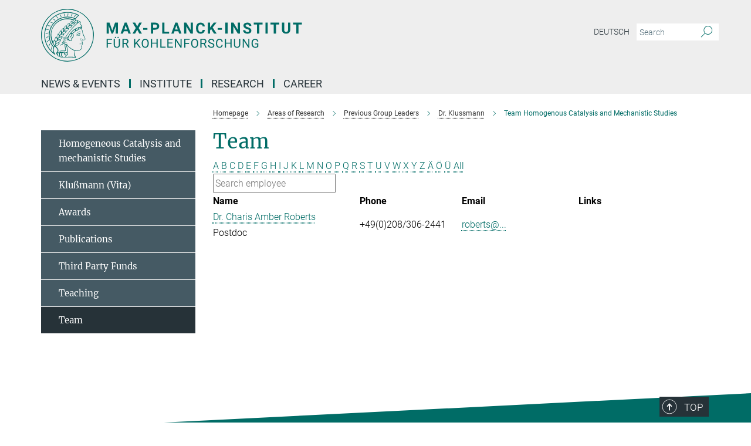

--- FILE ---
content_type: text/html; charset=utf-8
request_url: https://www.kofo.mpg.de/728896/team?letter=R&previous_letter=Y
body_size: 14167
content:
<!DOCTYPE html>
<html prefix="og: http://ogp.me/ns#" lang="en">
<head>
  <meta http-equiv="X-UA-Compatible" content="IE=edge">
  <meta content="width=device-width, initial-scale=1.0" name="viewport">
  <meta http-equiv="Content-Type" content="text/html; charset=utf-8"/>
  <title>Team Homogenous Catalysis and Mechanistic Studies</title>
  
  <meta name="keywords" content="" /><meta name="description" content="" />
  
  
<meta property="og:title" content="Team Homogenous Catalysis and Mechanistic Studies">
<meta property="og:description" content="">
<meta property="og:type" content="website">
<meta property="og:url" content="https://www.kofo.mpg.de/728896/team">
<meta property="og:image" content="https://www.kofo.mpg.de/assets/og-logo-281c44f14f2114ed3fe50e666618ff96341055a2f8ce31aa0fd70471a30ca9ed.jpg">


  
  


  <meta name="msapplication-TileColor" content="#fff" />
<meta name="msapplication-square70x70logo" content="/assets/touch-icon-70x70-16c94b19254f9bb0c9f8e8747559f16c0a37fd015be1b4a30d7d1b03ed51f755.png" />
<meta name="msapplication-square150x150logo" content="/assets/touch-icon-150x150-3b1e0a32c3b2d24a1f1f18502efcb8f9e198bf2fc47e73c627d581ffae537142.png" />
<meta name="msapplication-wide310x150logo" content="/assets/touch-icon-310x150-067a0b4236ec2cdc70297273ab6bf1fc2dcf6cc556a62eab064bbfa4f5256461.png" />
<meta name="msapplication-square310x310logo" content="/assets/touch-icon-310x310-d33ffcdc109f9ad965a6892ec61d444da69646747bd88a4ce7fe3d3204c3bf0b.png" />
<link rel="apple-touch-icon" type="image/png" href="/assets/touch-icon-180x180-a3e396f9294afe6618861344bef35fc0075f9631fe80702eb259befcd682a42c.png" sizes="180x180">
<link rel="icon" type="image/png" href="/assets/touch-icon-32x32-143e3880a2e335e870552727a7f643a88be592ac74a53067012b5c0528002367.png" sizes="32x32">

  <link rel="preload" href="/assets/roboto-v20-latin-ext_latin_greek-ext_greek_cyrillic-ext_cyrillic-700-8d2872cf0efbd26ce09519f2ebe27fb09f148125cf65964890cc98562e8d7aa3.woff2" as="font" type="font/woff2" crossorigin="anonymous">
  
  
  
  <script>var ROOT_PATH = '/';var LANGUAGE = 'en';var PATH_TO_CMS = 'https://kofo.iedit.mpg.de';var INSTANCE_NAME = 'kofo';</script>
  
      <link rel="stylesheet" media="all" href="/assets/responsive_live_green-b4104db02fad82373eaef717c39506fa87036661729168d4cfe06a4e84cae1cb.css" />
    <link rel="stylesheet" media="all" href="/assets/responsive/headerstylesheets/kofo-header-7994db30d10f9943cc1702fe3fe9940e9a06e4f2cca256c93ac0a1b3d57509b2.css" />

<script>
  window.addEventListener("load", function() {
    var linkElement = document.createElement("link");
    linkElement.rel="stylesheet";
    linkElement.href="/assets/katex/katex-4c5cd0d7a0c68fd03f44bf90378c50838ac39ebc09d5f02a7a9169be65ab4d65.css";
    linkElement.media="all";
    document.head.appendChild(linkElement);
  });
</script>


  

  

  <script>
  if(!window.DCLGuard) {
    window.DCLGuard=true;
  }
</script>
<script type="module">
//<![CDATA[
document.body.addEventListener('Base',function(){  (function (global) {
    if (global.MpgApp && global.MpgApp.object) {
      global.MpgApp.object.id = +'728896';
    }
  }(window));
});
/*-=deferred=-*/
//]]>
</script>
  <link rel="canonical" href="https://www.kofo.mpg.de/728896/team" />


  
  <meta name="csrf-param" content="authenticity_token" />
<meta name="csrf-token" content="B3xOeh4WNLuxFZFwJciNDBvYM1k85Oz0KG3FBhXoJpV0Cs4Pn8dKfHpsPuQ-H5QpqHvSO8zqK4A2UJnMuuuKTA" />
  <meta name="generator" content="JustRelate CX Cloud (www.justrelate.com)" />
  
  
      <link rel="alternate" hreflang="de" href="https://www.kofo.mpg.de/727887/team" />
    <link rel="alternate" hreflang="en" href="https://www.kofo.mpg.de/728896/team" />


  
    <script type="module" >
      window.allHash = { 'manifest':'/assets/manifest-04024382391bb910584145d8113cf35ef376b55d125bb4516cebeb14ce788597','responsive/modules/display_pubman_reference_counter':'/assets/responsive/modules/display_pubman_reference_counter-8150b81b51110bc3ec7a4dc03078feda26b48c0226aee02029ee6cf7d5a3b87e','responsive/modules/video_module':'/assets/responsive/modules/video_module-231e7a8449475283e1c1a0c7348d56fd29107c9b0d141c824f3bd51bb4f71c10','responsive/live/annual_report_overview':'/assets/responsive/live/annual_report_overview-f7e7c3f45d3666234c0259e10c56456d695ae3c2df7a7d60809b7c64ce52b732','responsive/live/annual_review_overview':'/assets/responsive/live/annual_review_overview-49341d85de5d249f2de9b520154d516e9b4390cbf17a523d5731934d3b9089ec','responsive/live/deferred-picture-loader':'/assets/responsive/live/deferred-picture-loader-088fb2b6bedef1b9972192d465bc79afd9cbe81cefd785b8f8698056aa04cf93','responsive/live/employee':'/assets/responsive/live/employee-ac8cd3e48754c26d9eaf9f9965ab06aca171804411f359cbccd54a69e89bc31c','responsive/live/employee_landing_page':'/assets/responsive/live/employee_landing_page-ac8cd3e48754c26d9eaf9f9965ab06aca171804411f359cbccd54a69e89bc31c','responsive/live/employee_search':'/assets/responsive/live/employee_search-47a41df3fc7a7dea603765ad3806515b07efaddd7cf02a8d9038bdce6fa548a1','responsive/live/event_overview':'/assets/responsive/live/event_overview-817c26c3dfe343bed2eddac7dd37b6638da92babec077a826fde45294ed63f3c','responsive/live/gallery_overview':'/assets/responsive/live/gallery_overview-459edb4dec983cc03e8658fafc1f9df7e9d1c78786c31d9864e109a04fde3be7','responsive/live/institute_page':'/assets/responsive/live/institute_page-03ec6d8aaec2eff8a6c1522f54abf44608299523f838fc7d14db1e68d8ec0c7a','responsive/live/institutes_map':'/assets/responsive/live/institutes_map-588c0307e4a797238ba50134c823708bd3d8d640157dc87cf24b592ecdbd874e','responsive/live/job_board':'/assets/responsive/live/job_board-0db2f3e92fdcd350960e469870b9bef95adc9b08e90418d17a0977ae0a9ec8fd','responsive/live/newsroom':'/assets/responsive/live/newsroom-c8be313dabf63d1ee1e51af14f32628f2c0b54a5ef41ce999b8bd024dc64cad2','responsive/live/organigramm':'/assets/responsive/live/organigramm-18444677e2dce6a3c2138ce8d4a01aca7e84b3ea9ffc175b801208634555d8ff','responsive/live/research_page':'/assets/responsive/live/research_page-c8be313dabf63d1ee1e51af14f32628f2c0b54a5ef41ce999b8bd024dc64cad2','responsive/live/science_gallery_overview':'/assets/responsive/live/science_gallery_overview-5c87ac26683fe2f4315159efefa651462b87429147b8f9504423742e6b7f7785','responsive/live/tabcard':'/assets/responsive/live/tabcard-be5f79406a0a3cc678ea330446a0c4edde31069050268b66ce75cfda3592da0d','live/advent_calendar':'/assets/live/advent_calendar-4ef7ec5654db2e7d38c778dc295aec19318d2c1afcbbf6ac4bfc2dde87c57f12','live/employee':'/assets/live/employee-fb8f504a3309f25dbdd8d3cf3d3f55c597964116d5af01a0ba720e7faa186337','live/employee_landing_page':'/assets/live/employee_landing_page-fb8f504a3309f25dbdd8d3cf3d3f55c597964116d5af01a0ba720e7faa186337','live/gallery_overview':'/assets/live/gallery_overview-18a0e0553dd83304038b0c94477d177e23b8b98bff7cb6dd36c7c99bf8082d12','live/podcast_page':'/assets/live/podcast_page-fe7023d277ed2b0b7a3228167181231631915515dcf603a33f35de7f4fd9566f','live/video_page':'/assets/live/video_page-62efab78e58bdfd4531ccfc9fe3601ea90abeb617a6de220c1d09250ba003d37','responsive/mpg_common/live/dropdown_list':'/assets/responsive/mpg_common/live/dropdown_list-71372d52518b3cb50132756313972768fdec1d4fa3ffa38e6655696fe2de5c0b','responsive/mpg_common/live/event_calendar':'/assets/responsive/mpg_common/live/event_calendar-719dd7e7333c7d65af04ddf8e2d244a2646b5f16d0d7f24f75b0bb8c334da6a5','responsive/mpg_common/live/event_registration':'/assets/responsive/mpg_common/live/event_registration-e6771dca098e37c2858ff2b690497f83a2808b6c642e3f4540e8587e1896c84e','responsive/mpg_common/live/expandable':'/assets/responsive/mpg_common/live/expandable-e2143bde3d53151b5ff7279eaab589f3fefb4fd31278ca9064fd6b83b38d5912','responsive/mpg_common/live/gallery_youtube_video':'/assets/responsive/mpg_common/live/gallery_youtube_video-b859711b59a5655b5fa2deb87bd0d137460341c3494a5df957f750c716970382','responsive/mpg_common/live/interactive_table':'/assets/responsive/mpg_common/live/interactive_table-bff65d6297e45592f8608cd64814fc8d23f62cb328a98b482419e4c25a31fdde','responsive/mpg_common/live/intersection-observer':'/assets/responsive/mpg_common/live/intersection-observer-9e55d6cf2aac1d0866ac8588334111b664e643e4e91b10c5cbb42315eb25d974','responsive/mpg_common/live/main_menu':'/assets/responsive/mpg_common/live/main_menu-43966868573e0e775be41cf218e0f15a6399cf3695eb4297bae55004451acada','responsive/mpg_common/live/news_publication_overview':'/assets/responsive/mpg_common/live/news_publication_overview-d1aae55c18bfd7cf46bad48f7392e51fc1b3a3b887bc6312a39e36eaa58936fa','responsive/mpg_common/live/reverse':'/assets/responsive/mpg_common/live/reverse-9d6a32ce7c0f41fbc5249f8919f9c7b76cacd71f216c9e6223c27560acf41c8b','responsive/mpg_common/live/shuffle':'/assets/responsive/mpg_common/live/shuffle-14b053c3d32d46209f0572a91d3240487cd520326247fc2f1c36ea4d3a6035eb','responsive/mpg_common/live/slick_lazyloader':'/assets/responsive/mpg_common/live/slick_lazyloader-ea2704816b84026f362aa3824fcd44450d54dffccb7fca3c853d2f830a5ce412','responsive/mpg_common/live/video':'/assets/responsive/mpg_common/live/video-55b7101b2ac2622a81eba0bdefd94b5c5ddf1476b01f4442c3b1ae855b274dcf','responsive/mpg_common/live/youtube_extension':'/assets/responsive/mpg_common/live/youtube_extension-2b42986b3cae60b7e4153221d501bc0953010efeadda844a2acdc05da907e90f','preview/_pdf_sorting':'/assets/preview/_pdf_sorting-8fa7fd1ef29207b6c9a940e5eca927c26157f93f2a9e78e21de2578e6e06edf0','preview/advent_calendar':'/assets/preview/advent_calendar-4ef7ec5654db2e7d38c778dc295aec19318d2c1afcbbf6ac4bfc2dde87c57f12','preview/annual_review_search':'/assets/preview/annual_review_search-8fa7fd1ef29207b6c9a940e5eca927c26157f93f2a9e78e21de2578e6e06edf0','preview/edit_overlays':'/assets/preview/edit_overlays-cef31afd41d708f542672cc748b72a6b62ed10df9ee0030c11a0892ae937db70','preview/employee':'/assets/preview/employee-fb8f504a3309f25dbdd8d3cf3d3f55c597964116d5af01a0ba720e7faa186337','preview/employee_landing_page':'/assets/preview/employee_landing_page-fb8f504a3309f25dbdd8d3cf3d3f55c597964116d5af01a0ba720e7faa186337','preview/gallery_overview':'/assets/preview/gallery_overview-ca27fbd8e436a0f15e28d60a0a4a5861f7f9817b9cb44cb36ae654ebe03eec2a','preview/lodash':'/assets/preview/lodash-01fbab736a95109fbe4e1857ce7958edc28a78059301871a97ed0459a73f92d2','preview/overlay':'/assets/preview/overlay-4b3006f01cc2a80c44064f57acfdb24229925bbf211ca5a5e202b0be8cd2e66e','preview/overlay_ajax_methods':'/assets/preview/overlay_ajax_methods-0cceedf969995341b0aeb5629069bf5117896d2b053822e99f527e733430de65','preview/pdf_overview':'/assets/preview/pdf_overview-8fa7fd1ef29207b6c9a940e5eca927c26157f93f2a9e78e21de2578e6e06edf0','preview/podcast_page':'/assets/preview/podcast_page-8b696f28fe17c5875ac647a54463d6cf4beda5fa758ba590dd50d4f7d11e02a0','preview/preview':'/assets/preview/preview-7d20d27ffa274bf0336cbf591613fbbffd4fa684d745614240e81e11118b65c2','preview/science_gallery_overview':'/assets/preview/science_gallery_overview-00600feadb223d3b4cb5432a27cc6bee695f2b95225cb9ecf2e9407660ebcc35','preview/video_page':'/assets/preview/video_page-5359db6cf01dcd5736c28abe7e77dabdb4c7caa77184713f32f731d158ced5a8','preview_manifest':'/assets/preview_manifest-04024382391bb910584145d8113cf35ef376b55d125bb4516cebeb14ce788597','editmarker':'/assets/editmarker-b8d0504e39fbfef0acc731ba771c770852ec660f0e5b8990b6d367aefa0d9b9c','live':'/assets/live-4aa8e228b0242df1d2d064070d3be572a1ad3e67fe8c70b092213a5236b38737','print':'/assets/print-08c7a83da7f03ca9674c285c1cc50a85f44241f0bcef84178df198c8e9805c3c','mpg_base':'/assets/mpg_base-161fbafcd07f5fc9b56051e8acd88e712c103faef08a887e51fdcf16814b7446','mpg_fouc':'/assets/mpg_fouc-e8a835d89f91cf9c99be7a651f3ca1d04175934511621130554eef6aa910482c','mpg_amd':'/assets/mpg_amd-7c9ab00ac1b3a8c78cac15f76b6d33ed50bb1347cea217b0848031018ef80c94','mpg_amd_bundle':'/assets/mpg_amd_bundle-932e0d098e1959a6b4654b199e4c02974ab670115222c010a0bcc14756fce071','responsive/friendlycaptcha/widget.module.min':'/assets/responsive/friendlycaptcha/widget.module.min-19cabfb2100ce6916acaa628a50895f333f8ffb6a12387af23054565ee2122f2','responsive/honeybadger.min':'/assets/responsive/honeybadger.min-213763a8258237e8c4d12f0dbd98d8a966023b02f7433c1a05c1bace6ef120ec','responsive_live':'/assets/responsive_live-d4b4a938cbf67a69dc6ba9767c95bb10486874f069e457abc2ad6f53c7126fac','katex/katex':'/assets/katex/katex-ca9d4097b1925d5d729e5c4c7ffcdb44112ba08c53e7183feb26afa6927cc4fd','responsive/tsmodules/cashew':'/assets/responsive/tsmodules/cashew-f2b3a6f988f933937212c2239a5008703225511ab19b4a6d6cbead2e9904ae21','responsive/tsmodules/datahandler':'/assets/responsive/tsmodules/datahandler-18b09253aa824ba684b48d41aea5edb6321851210404bdc3c47922c961181980','responsive/tsmodules/edit-menu':'/assets/responsive/tsmodules/edit-menu-ed8038730fbc4b64d700f28f3ccdcc8c33cc558e1182af3f37b6b4374a3ad3b6','responsive/tsmodules/edit':'/assets/responsive/tsmodules/edit-80ca9b5137f2eeb575e45f3ff1fd611effb73bd27d9f920d5f758c27a4212067','responsive/tsmodules/image-information':'/assets/responsive/tsmodules/image-information-2766379bd0ae7c612169084e5437d5662006eec54acbecba9f83ac8773ac20fa','responsive/tsmodules/languages':'/assets/responsive/tsmodules/languages-33d886fa0f8a758ac8817dfaf505c136d22e86a95988298f3b14cf46c870a586','responsive/tsmodules/menu':'/assets/responsive/tsmodules/menu-dc7cee42b20a68a887e06bb1979d6ecc601ff8dd361b80cc6a8190e33ab7f005','responsive/tsmodules/notify':'/assets/responsive/tsmodules/notify-44b67b61195156d3827af8dfd00797cd327f013dc404720659f2d3da19cf6f77','responsive/tsmodules/virtual-form':'/assets/responsive/tsmodules/virtual-form-31974440dbd9f79534149b9376a63b1f2e0b542abb5ba898e4fbaeef377d66ca' }
    </script>
    <script type="module">
//<![CDATA[
document.body.addEventListener('AMD',function(){    requirejs.config({
      waitSeconds:0,
      paths: allHash
    })
});
/*-=deferred=-*/
//]]>
</script></head>

 <body class="kofo employee_list  language-en" id="top">
  
  
  

<header class="navbar hero navigation-on-bottom">

  <div class="container remove-padding header-main-container">


    <div class="navbar-header">
        <a class="navbar-brand mpg-icon mpg-icon-logo language-en language-engreen" aria-label="Logo Max-Planck-Institut für Kohlenforschung, go to homepage" href="/en"></a>
    </div>

    <div class="lang-search">
      <div class="collapse navbar-collapse bs-navbar-collapse">
        <ul class="hidden-xs hidden-sm nav navbar-nav navbar-right navbar-meta">
          <li class="language-switcher-links">
            
    <a href="/727887/team">Deutsch</a>


          </li>
          <li>
            <form class="navbar-form navbar-left search-field hidden-xs" role="search" action="/2603/search-result" accept-charset="UTF-8" method="get">
  <div class="form-group noindex">
    <input class="form-control searchfield"
      name="searchfield"
      placeholder="Search"
      value=""
      type="search"
      aria-label="You did not enter a query."
    />
    <button class="btn btn-default searchbutton" aria-label="Search">
      <i class="mpg-icon mpg-icon-search" role="img" aria-hidden="true"></i>
    </button>
  </div>
</form>
          </li>
          <li>
            
          </li>

        </ul>
      </div>
    </div>


    <div class="navbar-title-wrapper">

      <nav class="navbar navbar-default" aria-label="Main navigation">
        <div class="navbar-header">
          <div class="visible-xs visible-sm">
            <button class="nav-btn navbar-toggle" type="button" data-toggle="collapse" data-target="#main-navigation-container" aria-haspopup="true" aria-expanded="false" aria-label="Main navigation switch">
              <svg width="40" height="40" viewBox="-25 -25 50 50">
                <circle cx="0" cy="0" r="25" fill="none"/>
                <rect class="burgerline-1" x="-15" y="-12" width="30" height="4" fill="black"/>
                <rect class="burgerline-2" x="-15" y="-2" width="30" height="4" fill="black"/>
                <rect class="burgerline-3" x="-15" y="8" width="30" height="4" fill="black"/>
              </svg>
            </button>
          </div>
        </div>

        <div class="collapse navbar-collapse js-navbar-collapse noindex" id="main-navigation-container">

          <div class="mobile-search-pwa-container">
            <div class="mobile-search-container">
              <form class="navbar-form navbar-left search-field visible-sm visible-xs mobile clearfix" role="search" action="/2603/search-result" accept-charset="UTF-8" method="get">
  <div class="form-group noindex">
    <input class="form-control searchfield"
      name="searchfield"
      placeholder="Search"
      value=""
      type="search"
      aria-label="You did not enter a query."
    />
    <button class="btn btn-default searchbutton" aria-label="Search">
      <i class="mpg-icon mpg-icon-search" role="img" aria-hidden="true"></i>
    </button>
  </div>
</form>
            </div>
              
          </div>

          
            <ul class="nav navbar-nav col-xs-12" id="main_nav" data-timestamp="2026-01-13T10:30:14.902Z">
<li class="dropdown mega-dropdown clearfix" tabindex="0" data-positioning="1">
<a class="main-navi-item dropdown-toggle undefined" id="Root-en.0">News &amp; Events<span class="arrow-dock"></span></a><a class="dropdown-toggle visible-xs visible-sm" data-no-bs-toggle="dropdown" role="button" aria-expanded="false" aria-controls="flyout-Root-en.0"><span class="mpg-icon mpg-icon-down2"></span></a><ul id="flyout-Root-en.0" class="col-xs-12 dropdown-menu  mega-dropdown-menu row"><li class="col-xs-12 col-sm-4 menu-column"><ul class="main">
<li class="dropdown-title"><a href="/en/news" id="Root-en.0.0.0">News</a></li>
<li class="dropdown-title"><a href="/en/mediacenter" id="Root-en.0.0.1">Mediacenter</a></li>
<li class="dropdown-title"><a href="/en/current-topics/events" id="Root-en.0.0.2">Events</a></li>
<li class="dropdown-title"><a href="/943707/nobelpreis-2021" id="Root-en.0.0.3">Nobelprize 2021</a></li>
<li class="dropdown-title"><a href="/en/ziegler-lectures" id="Root-en.0.0.4">Ziegler Lectures</a></li>
<li class="dropdown-title"><a class="external" href="https://www.cec.mpg.de/en/institute/ernst-haage-award" target="_blank" id="Root-en.0.0.5">Ernst Haage Prize</a></li>
</ul></li></ul>
</li>
<li class="dropdown mega-dropdown clearfix" tabindex="0" data-positioning="1">
<a class="main-navi-item dropdown-toggle undefined" id="Root-en.1">Institute<span class="arrow-dock"></span></a><a class="dropdown-toggle visible-xs visible-sm" data-no-bs-toggle="dropdown" role="button" aria-expanded="false" aria-controls="flyout-Root-en.1"><span class="mpg-icon mpg-icon-down2"></span></a><ul id="flyout-Root-en.1" class="col-xs-12 dropdown-menu  mega-dropdown-menu row"><li class="col-xs-12 col-sm-4 menu-column"><ul class="main">
<li class="dropdown-title"><a href="/en/institute" id="Root-en.1.0.0">Overview</a></li>
<li class="dropdown-title"><a href="/en/institute/portrait" id="Root-en.1.0.1">Portrait</a></li>
<li class="dropdown-title"><a href="/en/institute/history" id="Root-en.1.0.2">History</a></li>
<li class="dropdown-title"><a href="/en/institute/foundation" id="Root-en.1.0.3">Foundation</a></li>
<li class="dropdown-title"><a href="/2491/kofo#__target_object_not_reachable" id="Root-en.1.0.4">Organizational Chart</a></li>
<li class="dropdown-title"><a href="/en/institute/board-of-directors" id="Root-en.1.0.5">Board of Directors</a></li>
<li class="dropdown-title"><a href="/en/institute/administration" id="Root-en.1.0.6">Administration</a></li>
<li class="dropdown-title"><a href="/en/institute/personnel" id="Root-en.1.0.7">Personnel</a></li>
<li class="dropdown-title">
<a href="/en/institute/publications" id="Root-en.1.0.8">Publications</a><ul><li><a class="external" href="https://www.mpg.de/154876/kohlenforschung" target="_blank" id="Root-en.1.0.8.0">Year Book Articles</a></li></ul>
</li>
<li class="dropdown-title"><a href="/en/institute/muelheim-and-surrounding" id="Root-en.1.0.9">Mülheim and Surrounding</a></li>
<li class="dropdown-title"><a href="/863544/Campus-Life" id="Root-en.1.0.10">Campus Life</a></li>
</ul></li></ul>
</li>
<li class="dropdown mega-dropdown clearfix" tabindex="0" data-positioning="3">
<a class="main-navi-item dropdown-toggle undefined" id="Root-en.2">Research<span class="arrow-dock"></span></a><a class="dropdown-toggle visible-xs visible-sm" data-no-bs-toggle="dropdown" role="button" aria-expanded="false" aria-controls="flyout-Root-en.2"><span class="mpg-icon mpg-icon-down2"></span></a><ul id="flyout-Root-en.2" class="col-xs-12 dropdown-menu  mega-dropdown-menu row">
<li class="col-xs-12 col-sm-4 menu-column"><ul class="main">
<li class="dropdown-title"><a href="/en/areas-of-research" id="Root-en.2.0.0">Overview</a></li>
<li class="dropdown-title">
<a id="Root-en.2.0.1">Organic Synthesis</a><ul><li><a href="/en/research/organic-synthesis" id="Root-en.2.0.1.0">Tobias Ritter</a></li></ul>
</li>
<li class="dropdown-title">
<a id="Root-en.2.0.2">Homogeneous Catalysis</a><ul>
<li><a href="/en/research/homogeneous-catalysis" id="Root-en.2.0.2.0">Benjamin List</a></li>
<li><a href="/1017838/turberg" id="Root-en.2.0.2.1">Mathias Turberg</a></li>
</ul>
</li>
<li class="dropdown-title">
<a id="Root-en.2.0.3">Heterogeneous Catalysis</a><ul>
<li><a href="/en/research/heterogeneous-catalysis" id="Root-en.2.0.3.0">Ferdi Schüth</a></li>
<li><a href="/en/research/heterogeneous-catalysis/felderhoff" id="Root-en.2.0.3.1">Michael Felderhoff</a></li>
<li><a href="/en/research/heterogeneous-catalysis/marlow" id="Root-en.2.0.3.2">Frank Marlow</a></li>
<li><a href="/en/research/heterogeneous-catalysis/neumann" id="Root-en.2.0.3.3">Constanze Neumann</a></li>
<li><a href="/en/research/heterogeneous-catalysis/schmidt" id="Root-en.2.0.3.4">Wolfgang Schmidt</a></li>
<li><a href="/en/research/heterogeneous-catalysis/tueysuez" id="Root-en.2.0.3.5">Harun Tüysüz</a></li>
<li><a href="/kofo/en/research/services/xrd-and-spectroscopy" id="Root-en.2.0.3.6">Claudia Weidenthaler</a></li>
<li><a href="/990687/MechSyn" id="Root-en.2.0.3.7">MechSyn</a></li>
<li><a href="/1039625/Minerva-Carbon" id="Root-en.2.0.3.8">Minerva Carbon</a></li>
</ul>
</li>
<li class="dropdown-title">
<a id="Root-en.2.0.4">Organometallic Chemistry</a><ul><li><a href="/en/research/organometallic-chemistry" id="Root-en.2.0.4.0">Alois Fürstner</a></li></ul>
</li>
</ul></li>
<li class="col-xs-12 col-sm-4 menu-column"><ul class="main">
<li class="dropdown-title">
<a id="Root-en.2.1.0">Molecular Theory and Spectroscopy</a><ul>
<li><a href="/en/research/molecular-theory-and-spectroscopy" id="Root-en.2.1.0.0">Frank Neese</a></li>
<li><a href="/en/research/molecular-theory-and-spectroscopy/atanasov" id="Root-en.2.1.0.1">Mihail Atanasov</a></li>
<li><a href="/en/research/molecular-theory-and-spectroscopy/auer" id="Root-en.2.1.0.2">Alexander Auer</a></li>
<li><a href="/en/research/molecular-theory-and-spectroscopy/van-gastel" id="Root-en.2.1.0.3">Maurice van Gastel</a></li>
<li><a href="/en/research/molecular-theory-and-spectroscopy/helmich-paris" id="Root-en.2.1.0.4">Benjamin Helmich-Paris</a></li>
<li><a href="/en/research/molecular-theory-and-spectroscopy/manganas" id="Root-en.2.1.0.5">Dimitrios Manganas</a></li>
<li><a href="/en/research/molecular-theory-and-spectroscopy/pantazis" id="Root-en.2.1.0.6">Dimitrios Pantazis</a></li>
<li><a href="/970824/qiu" id="Root-en.2.1.0.7">Guanqi Qiu</a></li>
</ul>
</li>
<li class="dropdown-title">
<a id="Root-en.2.1.1">Biocatalysis</a><ul><li><a href="/en/research/biocatalysis" id="Root-en.2.1.1.0">Manfred T. Reetz</a></li></ul>
</li>
<li class="dropdown-title">
<a id="Root-en.2.1.2">Sustainable Catalysis</a><ul><li><a href="/1025115/cornella" id="Root-en.2.1.2.0">Josep Cornellà</a></li></ul>
</li>
</ul></li>
<li class="col-xs-12 col-sm-4 menu-column"><ul class="main">
<li class="dropdown-title">
<a id="Root-en.2.2.0">Service Departments</a><ul>
<li><a href="/en/forschung/service-departments" id="Root-en.2.2.0.0">Overview</a></li>
<li><a href="/en/research/services/it" id="Root-en.2.2.0.1">Christian Baumert: IT</a></li>
<li><a href="/en/research/services/library" id="Root-en.2.2.0.2">Christian Baumert: Library</a></li>
<li><a href="/en/research/services/nmr" id="Root-en.2.2.0.3">Christophe Farès: Nuclear Magnetic Resonance Spectroscopy</a></li>
<li><a href="/en/research/service-departments/emray" id="Root-en.2.2.0.4">Christian W. Lehmann: Chemical Crystallography and Electron Microscopy</a></li>
<li><a href="/en/research/services/ms" id="Root-en.2.2.0.5">Wolfgang Schrader: Mass Spectrometry Laboratory</a></li>
<li><a href="/en/research/services/gclc" id="Root-en.2.2.0.6">Philipp Schulze: Chromatography</a></li>
<li><a href="/en/research/services/technical-laboratories" id="Root-en.2.2.0.7">Nils Theyssen: Technical Laboratories and Central Safety</a></li>
<li><a href="/kofo/en/research/services/xrd-and-spectroscopy" id="Root-en.2.2.0.8">Claudia Weidenthaler: XRD &amp; Spectroscopy</a></li>
<li><a href="/en/research/services/orca" id="Root-en.2.2.0.9">Frank Wennmohs: ORCA</a></li>
</ul>
</li>
<li class="dropdown-title"><a href="/en/research/previous-groupleaders" id="Root-en.2.2.1">Previous Group Leaders</a></li>
</ul></li>
</ul>
</li>
<li class="dropdown mega-dropdown clearfix" tabindex="0" data-positioning="1">
<a class="main-navi-item dropdown-toggle undefined" id="Root-en.3"> Career<span class="arrow-dock"></span></a><a class="dropdown-toggle visible-xs visible-sm" data-no-bs-toggle="dropdown" role="button" aria-expanded="false" aria-controls="flyout-Root-en.3"><span class="mpg-icon mpg-icon-down2"></span></a><ul id="flyout-Root-en.3" class="col-xs-12 dropdown-menu  mega-dropdown-menu row"><li class="col-xs-12 col-sm-4 menu-column"><ul class="main">
<li class="dropdown-title"><a href="/career" id="Root-en.3.0.0">Overview</a></li>
<li class="dropdown-title"><a href="/862890/How-to-apply" id="Root-en.3.0.1">How to apply</a></li>
<li class="dropdown-title"><a href="/en/job-advertisements" id="Root-en.3.0.2">Job Advertisements</a></li>
<li class="dropdown-title"><a href="/863544/Campus-Life" id="Root-en.3.0.3">Campus Life</a></li>
<li class="dropdown-title"><a href="/862987/Ausbildung" id="Root-en.3.0.4">Apprentice Program</a></li>
<li class="dropdown-title"><a href="/863827/schule-und-praktikum" id="Root-en.3.0.5">Teachers and Students</a></li>
</ul></li></ul>
</li>
</ul>

          <div class="text-center language-switcher visible-xs visible-sm">
            
    <a href="/727887/team">Deutsch</a>


          </div>
        </div>
      </nav>
    </div>
  </div>
</header>

<header class="container-full-width visible-print-block">
  <div class="container">
    <div class="row">
      <div class="col-xs-12">
        <div class="content">
              <span class="mpg-icon mpg-icon-logo custom-print-header language-en">
                Max-Planck-Institut für Kohlenforschung
              </span>
        </div>
      </div>
    </div>
  </div>
</header>

<script type="module">
//<![CDATA[
document.body.addEventListener('Base',function(){  var mainMenu;
  if(typeof MpgCommon != "undefined") {
    mainMenu = new MpgCommon.MainMenu();
  }
});
/*-=deferred=-*/
//]]>
</script>
  
  <div id="page_content">
    <div class="container content-wrapper">
  <div class="row">
    <main>
      <article class="col-md-9 col-md-push-3">
        <div class="content py-0">
          <div class="noindex">
  <nav class="hidden-print" aria-label="breadcrumb">
    <ol class="breadcrumb clearfix" vocab="http://schema.org/" typeof="BreadcrumbList">

          <li class="breadcrumb-item" property="itemListElement" typeof="ListItem">
            <a property="item"
               typeof="WebPage"
               href="/en"
               class=""
               title="">
              <span property="name">Homepage</span>
            </a>
            <meta property="position" content="1">
          </li>
          <li class="breadcrumb-item" property="itemListElement" typeof="ListItem">
            <a property="item"
               typeof="WebPage"
               href="/en/areas-of-research"
               class=""
               title="">
              <span property="name">Areas of Research</span>
            </a>
            <meta property="position" content="2">
          </li>
          <li class="breadcrumb-item" property="itemListElement" typeof="ListItem">
            <a property="item"
               typeof="WebPage"
               href="/en/research/previous-groupleaders"
               class=""
               title="">
              <span property="name">Previous Group Leaders</span>
            </a>
            <meta property="position" content="3">
          </li>
          <li class="breadcrumb-item" property="itemListElement" typeof="ListItem">
            <a property="item"
               typeof="WebPage"
               href="/728274/klussmann"
               class=""
               title="">
              <span property="name">Dr. Klussmann</span>
            </a>
            <meta property="position" content="4">
          </li>
      <li class="breadcrumb-item active" property="itemListElement" typeof="ListItem" aria-current="page">
        <span property="name">Team Homogenous Catalysis and Mechanistic Studies</span>
        <meta property="position" content="5">
      </li>
    </ol>
  </nav>
</div>


        </div>
        

    <h1 class="page-titledesc">Team</h1>
    <div class="meta-information">
      
    </div>
    <div class="employee_list">
        <div class="search_letters">
          <div class="dotted_line"></div>

          <div class="letters_with_sidebar letters"><a class="" href="/728896/team?letter=A&amp;previous_letter=R">A</a> <a class="" href="/728896/team?letter=B&amp;previous_letter=R">B</a> <a class="" href="/728896/team?letter=C&amp;previous_letter=R">C</a> <a class="" href="/728896/team?letter=D&amp;previous_letter=R">D</a> <a class="" href="/728896/team?letter=E&amp;previous_letter=R">E</a> <a class="" href="/728896/team?letter=F&amp;previous_letter=R">F</a> <a class="" href="/728896/team?letter=G&amp;previous_letter=R">G</a> <a class="" href="/728896/team?letter=H&amp;previous_letter=R">H</a> <a class="" href="/728896/team?letter=I&amp;previous_letter=R">I</a> <a class="" href="/728896/team?letter=J&amp;previous_letter=R">J</a> <a class="" href="/728896/team?letter=K&amp;previous_letter=R">K</a> <a class="" href="/728896/team?letter=L&amp;previous_letter=R">L</a> <a class="" href="/728896/team?letter=M&amp;previous_letter=R">M</a> <a class="" href="/728896/team?letter=N&amp;previous_letter=R">N</a> <a class="" href="/728896/team?letter=O&amp;previous_letter=R">O</a> <a class="" href="/728896/team?letter=P&amp;previous_letter=R">P</a> <a class="" href="/728896/team?letter=Q&amp;previous_letter=R">Q</a> <a class="current" href="/728896/team?letter=R&amp;previous_letter=R">R</a> <a class="" href="/728896/team?letter=S&amp;previous_letter=R">S</a> <a class="" href="/728896/team?letter=T&amp;previous_letter=R">T</a> <a class="" href="/728896/team?letter=U&amp;previous_letter=R">U</a> <a class="" href="/728896/team?letter=V&amp;previous_letter=R">V</a> <a class="" href="/728896/team?letter=W&amp;previous_letter=R">W</a> <a class="" href="/728896/team?letter=X&amp;previous_letter=R">X</a> <a class="" href="/728896/team?letter=Y&amp;previous_letter=R">Y</a> <a class="" href="/728896/team?letter=Z&amp;previous_letter=R">Z</a> <a class="" href="/728896/team?letter=%C3%84&amp;previous_letter=R">Ä</a> <a class="" href="/728896/team?letter=%C3%96&amp;previous_letter=R">Ö</a> <a class="" href="/728896/team?letter=%C3%9C&amp;previous_letter=R">Ü</a> <a class=" all" href="/728896/team?letter=All&amp;previous_letter=R">All</a></div>

          <div class="search">
            <form action="/728896/team" accept-charset="UTF-8" method="post"><input type="hidden" name="authenticity_token" value="w1mVqITDJK8fTlILFTEC0stwWd7-XyOK7omvRvEGyoWnPahO7hzqP05AiFCzrh4NugGQ1N1y_dfVjUDO60kpKQ" autocomplete="off" />
              <input type="text" name="search" id="search" value="" class="text_input default_text" title="Search employee" placeholder="Search employee" />
</form>          </div>

          <div class="dotted_line"></div>
        </div>

        <div class="content">
          <div>
            
          </div>

          <table class="table_without_sidebar dataTable" data-length="20" data-show-filter="false"><thead><tr><th class="name first" data-column="name">Name</th><th class="phone" data-column="phone">Phone</th><th class="email" data-column="email">Email</th><th class="links last" data-column="links">Links</th></tr><tr><td colspan="4"></td></tr></thead><tbody><tr class="last"><td class="name first"><a title="More information about Dr. Charis Amber Roberts" href="/person/149067/728896"><span class="icon link_like_text employee_name">Dr. Charis Amber Roberts</span></a><div class="position">Postdoc</div></td><td class="phone"><ul class="no_list_icon"><li>+49(0)208/306-2441</li></ul></td><td class="email"><a data-indirect-mail="true" href="mailto:aed84d00710f52d84b3ea964697dfe2c5166cb">roberts@...</a></td><td class="links last"></td></tr></tbody></table>


        </div>
    </div>





      </article>
    </main>
    <aside class="sidebar">

  <div class="col-md-3 col-md-pull-9">
    <div class="sidebar-slider">
      <div class="side-nav-scroller">
        
      </div>
    </div>
    <div class="graybox_container noindex hidden-print">
  
  
    <div class="linklist graybox clearfix">
      <ul>
          <li><a target="_self" class="" href="/728274/klussmann">Homogeneous Catalysis and mechanistic Studies</a></li>
          <li><a target="_self" class="" href="/728906/vita">Klußmann (Vita)</a></li>
          <li><a target="_self" class="" href="/728825/preise">Awards</a></li>
          <li><a target="_self" class="" href="/728855/publikationen">Publications</a></li>
          <li><a target="_self" class="" href="/728358/drittmittel">Third Party Funds</a></li>
          <li><a target="_self" class="" href="/728791/lehre">Teaching</a></li>
          <li><a target="_self" class="" data-samepage="true" href="/728896/team">Team</a></li>
      </ul>
      <script type="text/javascript">
        /*-=deferred=-*/
        document
          .querySelectorAll(".linklist.graybox a[data-samepage]")
          .forEach(function(link) {
            if (link.hash == location.hash) link.classList.add("active")
          })
        document
          .querySelectorAll(".linklist.graybox a[data-childrenpage]")
          .forEach(function(link) {
            if (link.hash == location.hash) link.classList.add("active")
          })
      </script>
    </div>
</div>

    

  </div>
</aside>



  </div>
</div>

  </div>
  <div class="footer-wrap noindex">
  <footer class="container-full-width green footer trngl-footer hidden-print">
      <svg viewbox="0 0 1 1" style="width:100%; height:4em; overflow:visible" preserveAspectRatio="none">
        <path class="footer-triangle" d="M 0 1 L 1 0 L 1 1.1 L 0 1.1" fill="none"/>
      </svg>
    <div class="container invert">
      <div class="row">
        <div class="to-top-dummy"></div>
          <a id="to-top-button" class="to-top" href="#top">Top</a>
          <div class="col-md-12 columns-quicklinks-container">
            
                <div class="footer-focus">
  <h4 class="h3 footer-link-header" tabindex="0" aria-haspopup="true" aria-expanded="false">Quick Start <i class="mpg-icon mpg-icon-down2"></i></h4>
  <ul class="footer-links">
    <li><a class="" href="/en/institute/publications">Publications</a> </li>
    <li><a class="external" href="https://www.mpg.de/en">Max Planck Society</a> </li>
    <li><a class="" href="/en/institute/contact-and-route-description">Contact and route description</a> </li>
  </ul>
</div>

                <div class="footer-focus">
  <h4 class="h3 footer-link-header" tabindex="0" aria-haspopup="true" aria-expanded="false">Social Media <i class="mpg-icon mpg-icon-down2"></i></h4>
  <ul class="footer-links">
    <li><a class="external" href="https://www.facebook.com/mpiKofo/?ref=bookmarks">Facebook</a> </li>
    <li><a class="external" href="https://www.youtube.com/channel/UCZuZ4PJhVOSQKKlpG7iyKHA">Youtube</a> </li>
    <li><a class="external" href="https://www.instagram.com/mpi_kofo/">Instagram</a> </li>
  </ul>
</div>

                
                

                      </div>
      </div>
    </div>
  </footer>
  <footer class="container-full-width darkgreen institute-subfooter hidden-print">
  <div class="container space-between invert">
      <div class="logo">
            <a target="_blank" href="https://www.mpg.de/en">
              <div class="mpg-icon mpg-icon-logo"></div>
</a>            <a target="_blank" href="https://www.mpg.de/en">
              <div class="copyright-text copyright-text-upper">
                <span class="">Max-Planck-Gesellschaft</span>
              </div>
</a>
      </div>

      <div class="links">
  <ul>
    
      <li><a target="_self" href="/2675/imprint">Imprint</a></li><li><a target="_self" href="/1015156/Datenschutz">Privacy Policy</a></li><li><a target="_self" href="/1034349/Accessibility">Accessibility</a></li>
  </ul>
</div>


      <div class="copyright">
        <div class="copyright-sign">
          ©
        </div>
        <p class="copyright-text copyright-text-right">2026, Max-Planck-Gesellschaft</p>
      </div>
    </div>
</footer>

  <footer class="container-full-width visible-print-block">
    <div class="container">
      <div class="row">
        <div class="col-xs-12">
          <div class="content">
            <p>© 2003-2026, Max-Planck-Gesellschaft</p>
          </div>
        </div>
      </div>
    </div>
  </footer>
</div>
<div class="visible-print print-footer">
  <div class="print-footer-button print-webview-toggle">
    Web-View
  </div>
  <div class="print-footer-button print-page">
    Print Page
  </div>
  <div class="print-footer-button">
    <a target="mpg_print_window" class="print-footer-button print-open-window" rel="nofollow" href="/728896/team?print=yes">Open in new window</a>
  </div>


  <span class="print-estimate-label">
    Estimated DIN-A4 page-width
  </span>
</div>


  
<div id="go_to_live" class="hidden-print noindex"><a class="infobox_link" target="_blank" title="https://kofo.iedit.mpg.de/728896/team" rel="nofollow" href="https://kofo.iedit.mpg.de/728896/team">Go to Editor View</a></div>

    <script type="module">
//<![CDATA[
document.body.addEventListener('AMD',function(){      amdRequest()
});
/*-=deferred=-*/
//]]>
</script>  <script>
    if (false) {
      linkElement = document.createElement("link");
      linkElement.rel = "stylesheet";
      linkElement.href ="/assets/fonts-special-char-7274d8a728aace1da7f15ed582e09518d08e137c9df0990d5bf76c594f23be2d.css";
      linkElement.media = "all";

      document.head.appendChild(linkElement);
    }
  </script>
  <script type="module">
    window.addEventListener('DOMContentLoaded', (event) => {
      var loadingChain = [
        {
          name:"Base",
          script:"/assets/mpg_base-161fbafcd07f5fc9b56051e8acd88e712c103faef08a887e51fdcf16814b7446.js"
        },
        {
          name:"Fouc",
          script:"/assets/mpg_fouc-e8a835d89f91cf9c99be7a651f3ca1d04175934511621130554eef6aa910482c.js"
        }
      ];

      loadingChain = loadingChain.concat(window.additionalDependencies || []);

      loadingChain.push(
        {
          name:"AMD",
          script:"/assets/mpg_amd-7c9ab00ac1b3a8c78cac15f76b6d33ed50bb1347cea217b0848031018ef80c94.js"
        },
      );


      var loadNext = function () {
        if (loadingChain.length == 0 ) {
          window.loadingChainProcessed = true;
          return;
        };
        var nextScript = loadingChain.shift();

        var scriptElement = document.createElement("script");
        scriptElement.src=nextScript.script;
        scriptElement.setAttribute("defer","");
        scriptElement.onload=function(){
          document.body.dispatchEvent(new CustomEvent(nextScript.name));
          loadNext();
        }
        document.head.appendChild(scriptElement);
      };
      loadNext();

    });


  </script>
  
  
<!-- START Matomo tracking code -->

<!-- For privacy details see https://www.mpg.de/datenschutzhinweis or https://www.mpg.de/privacy-policy -->

<script type='module'>
  (function(){
      var s, d = document, e = d.createElement('script');
      e.type = 'text/javascript';
      e.src = '//statistik.mpg.de/api.js';
      e.async = true;
      e.onload = function () {
      try {
             var p = Piwik.getTracker('//statistik.mpg.de/api', 422);
             p.setCustomDimension(1, "en");
             p.setCustomDimension(3, "en");
             p.trackPageView();
             p.enableLinkTracking();
         } catch (e) {}
      };
      s = d.getElementsByTagName('script')[0]; s.parentNode.insertBefore(e, s);
  })();
</script><noscript><p><img src='//statistik.mpg.de/api?idsite=601&rec=1' style='border:0' alt=''/></p></noscript>
<!-- END Matomo tracking code  -->


  
</body>
</html>
